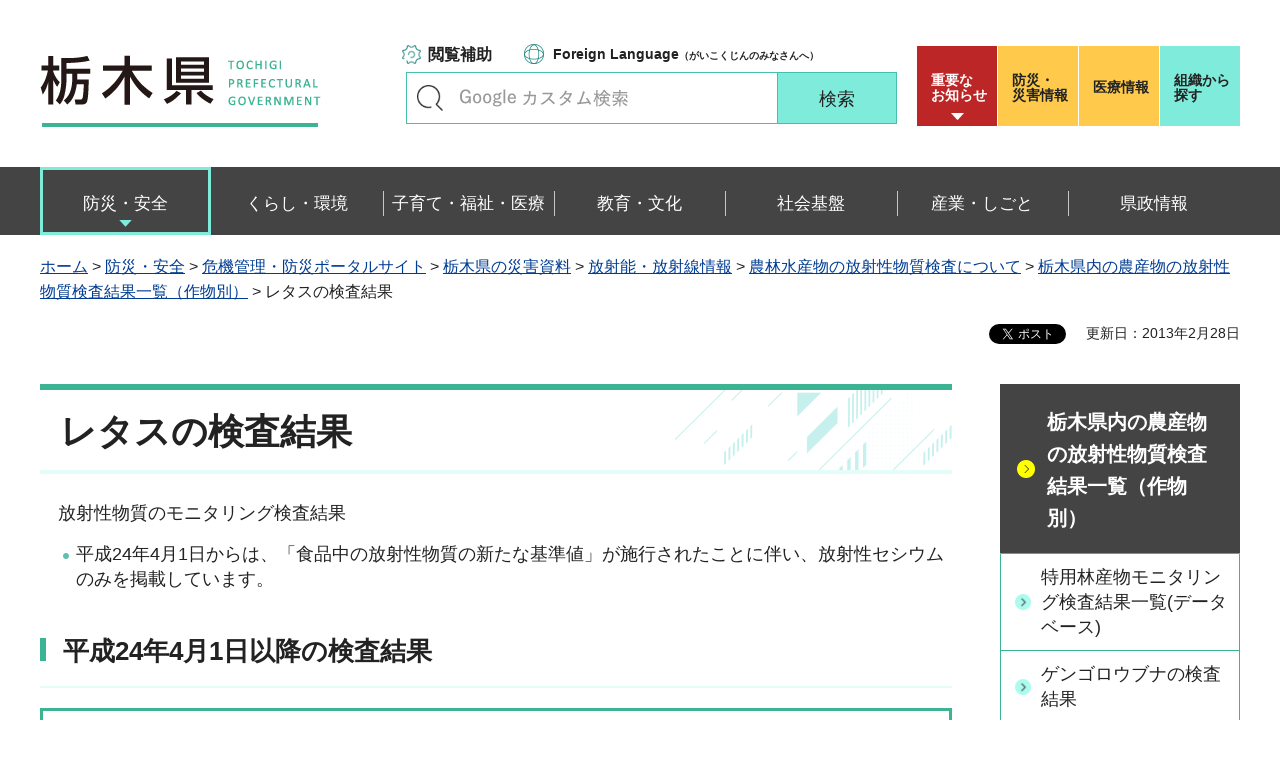

--- FILE ---
content_type: text/html
request_url: https://www.pref.tochigi.lg.jp/kinkyu/g01/retasu.html
body_size: 73527
content:
<?xml version="1.0" encoding="utf-8"?>
<!DOCTYPE html PUBLIC "-//W3C//DTD XHTML 1.0 Transitional//EN" "http://www.w3.org/TR/xhtml1/DTD/xhtml1-transitional.dtd">
<html xmlns="http://www.w3.org/1999/xhtml" lang="ja" xml:lang="ja" xmlns:og="http://ogp.me/ns#" xmlns:fb="http://www.facebook.com/2008/fbml">
<head>
<meta http-equiv="Content-Type" content="text/html; charset=utf-8" />
<meta http-equiv="Content-Style-Type" content="text/css" />
<meta http-equiv="Content-Script-Type" content="text/javascript" />

<title>栃木県／レタスの検査結果</title>

<meta name="author" content="栃木県" />
<meta property="og:title" content="レタスの検査結果" />
<meta property="og:type" content="article" />
<meta property="og:description" content="" />
<meta property="og:url" content="https://www.pref.tochigi.lg.jp/kinkyu/g01/retasu.html" />
<meta property="og:image" content="https://www.pref.tochigi.lg.jp/shared/rn/images/sns/logo.png" />
<meta property="og:site_name" content="栃木県" />
<meta property="og:locale" content="ja_jp" />
<meta name="viewport" content="width=device-width, maximum-scale=3.0" />
<meta name="format-detection" content="telephone=no" />
<link href="/shared/rn/style/default.css" rel="stylesheet" type="text/css" media="all" />
<link href="/shared/rn/style/layout.css" rel="stylesheet" type="text/css" media="all" />
<link href="/shared/templates/free_rn/style/edit.css" rel="stylesheet" type="text/css" media="all" />
<link href="/shared/rn/style/smartphone.css" rel="stylesheet" media="only screen and (max-width : 640px)" type="text/css" class="mc_css" />
<link href="/shared/templates/free_rn/style/edit_sp.css" rel="stylesheet" media="only screen and (max-width : 640px)" type="text/css" class="mc_css" />
<link href="/shared/rn/images/favicon/favicon.ico" rel="shortcut icon" type="image/vnd.microsoft.icon" />
<link href="/shared/rn/images/favicon/apple-touch-icon-precomposed.png" rel="apple-touch-icon-precomposed" />
<script type="text/javascript" src="/shared/rn/js/jquery.js"></script>
<script type="text/javascript" src="/shared/rn/js/setting.js"></script>
<script type="text/javascript" src="/shared/system/js/ysruby.js"></script>
<script type="text/javascript" src="/shared/rn/js/readspeaker.js"></script>





<script type="text/javascript" src="/shared/js/ga.js"></script>
<script type="text/javascript" src="/shared/js/ga_social_tracking.js"></script>
<script type="text/javascript">
window.twttr = (function (d,s,id) {
var t, js, fjs = d.getElementsByTagName(s)[0];
if (d.getElementById(id)) return; js=d.createElement(s); js.id=id;
js.src='//platform.twitter.com/widgets.js'; fjs.parentNode.insertBefore(js, fjs);
return window.twttr || (t = { _e: [], ready: function(f){ t._e.push(f) } });
}(document, 'script', 'twitter-wjs'));
// Wait for the asynchronous resources to load
twttr.ready(function(twttr) {
_ga.trackTwitter(); //Google Analytics tracking
});
</script>
</head>
<body class="format_free type_cnt no_javascript">
<div id="fb-root"></div>
<script type="text/javascript">
window.fbAsyncInit = function() {
_ga.trackFacebook(); //Google Analytics tracking
};
(function(d, s, id) {
var js, fjs = d.getElementsByTagName(s)[0];
if (d.getElementById(id)) return;
js = d.createElement(s); js.id = id;
js.src = 'https://connect.facebook.net/ja_JP/sdk.js#xfbml=1&version=v3.0';
fjs.parentNode.insertBefore(js, fjs);
}(document, 'script', 'facebook-jssdk'));
</script>
<script type="text/javascript" src="/shared/rn/js/init.js"></script>
<div id="tmp_wrapper">
<noscript>
<p>このサイトではJavaScriptを使用したコンテンツ・機能を提供しています。JavaScriptを有効にするとご利用いただけます。</p>
</noscript>
<p><a href="#tmp_honbun" class="skip">本文へスキップします。</a></p>
<div id="tmp_heading">

<div id="tmp_header">
<div class="container">
<div id="tmp_hlogo">
<p><a href="/index.html"><span>栃木県</span></a></p>
</div>
<div id="tmp_setting_wrap">
<div id="tmp_means">
<ul class="means_list">
	<li class="func_btn"><a href="javascript:void(0);">閲覧補助</a></li>
	<li class="language_link"><a href="/english/foreignlanguage.html"><span lang="en" xml:lang="en">Foreign Language</span>（がいこくじんのみなさんへ）</a></li>
</ul>
<div id="tmp_search">
<form action="/search/result.html" id="tmp_gsearch_form" name="tmp_gsearch_form">
<div class="wrap_sch_box">
<p class="sch_ttl"><label for="tmp_query">キーワードで探す</label></p>
<p class="sch_box"><input id="tmp_query" name="q" size="31" type="text" /></p>
</div>
<div class="wrap_sch_btn">
<p class="sch_btn"><input id="tmp_sma_func_sch_btn" name="sa" type="submit" value="検索" /></p>
<p id="tmp_sma_search_hidden"><input name="cx" type="hidden" value="016477326117940873376:8yermrtktjq" /><input name="ie" type="hidden" value="UTF-8" /><input name="cof" type="hidden" value="FORID:9" /></p>
</div>
</form>
</div>
</div>
<div id="tmp_header_btn">
<div class="header_btns">
<div class="notice_board"><a href="/juyo/index.html">重要な<br />
お知らせ</a></div>
<div class="disaster_url"><a href="/kurashi/bousai/index.html"><span>防災・</span>災害情報</a></div>
<div class="medical_link"><a href="https://www.iryou.teikyouseido.mhlw.go.jp">医療情報</a></div>
<div class="org_link"><a href="/kensei/kennososhiki/index.html">組織から探す</a></div>
</div>
</div>
</div>
</div>
<ul id="tmp_hnavi_s">
	<li id="tmp_hnavi_lmenu"><a href="/juyo/index.html"><span>緊急・防災</span></a></li>
	<li id="tmp_hnavi_rmenu"><a href="javascript:void(0);"><span>検索<br />
	メニュー</span></a></li>
</ul>
</div>
<div id="tmp_sma_menu">
<div id="tmp_sma_lmenu" class="wrap_sma_sch">
<div class="lmenu_wrap">
<p class="close_btn"><a href="javascript:void(0);"><span>閉じる</span></a></p>
</div>
</div>
<div id="tmp_function" class="function_menu">
<ul class="func_list">
	<li class="setting_func"><a href="/moji/index.html">文字サイズ・色合い変更</a></li>
	<li class="setting_speaker"><a accesskey="L" href="//app-eas.readspeaker.com/cgi-bin/rsent?customerid=8490&amp;lang=ja_jp&amp;readid=tmp_read_contents&amp;url=" onclick="readpage(this.href, 'tmp_readspeaker'); return false;" rel="nofollow" class="rs_href">音声読み上げ</a></li>
	<li class="setting_furigana"><a data-contents="tmp_read_contents" data-target="tmp_read_contents" href="javascript:void(0);" id="furigana">ふりがなON</a></li>
</ul>
<p class="close_btn"><a href="javascript:void(0);"><span>閉じる</span></a></p>
</div>
<div id="tmp_sma_rmenu" class="wrap_sma_sch">
<div class="rmenu_wrap">
<p class="close_btn"><a href="javascript:void(0);"><span>閉じる</span></a></p>
</div>
</div>
</div>
<div id="tmp_wrap_emergency">
<div class="container">
<div id="tmp_emergency">
<div id="tmp_emergency_ttl">
<p>重要なお知らせ</p>
</div>
<div id="tmp_emergency_cnt">&nbsp;</div>
</div>
<p class="close_btn"><a href="javascript:void(0);"><span>閉じる</span></a></p>
</div>
</div>


<div class="gnavi">
<div class="container">
<ul>
	<li class="glist1"><a href="/bousai-anzen/index.html"><span>防災・安全</span></a></li>
	<li class="glist2"><a href="/kurashi/index.html"><span>くらし・環境</span></a></li>
	<li class="glist3"><a href="/fukushi/index.html"><span>子育て・福祉・医療</span></a></li>
	<li class="glist4"><a href="/kyouiku/index.html"><span>教育・文化</span></a></li>
	<li class="glist5"><a href="/shakaikiban/index.html"><span>社会基盤</span></a></li>
	<li class="glist6"><a href="/sangyou/index.html"><span>産業・しごと</span></a></li>
	<li class="glist7"><a href="/kensei/index.html"><span>県政情報</span></a></li>
</ul>
</div>
</div>

</div>
<div id="tmp_pankuzu">
<div class="container">
<p><a href="/index.html">ホーム</a> &gt; <a href="/bousai-anzen/index.html">防災・安全</a> &gt; <a href="/kurashi/bousai/index.html">危機管理・防災ポータルサイト</a> &gt; <a href="/kurashi/bousai/kakosiryou/totigikensaigaisiryou.html">栃木県の災害資料</a> &gt; <a href="/kinkyu/l01/main.html">放射能・放射線情報</a> &gt; <a href="/kinkyu/hoshano_nousan.html">農林水産物の放射性物質検査について</a> &gt; <a href="/kinkyu/y00/nousan_sakumotu.html">栃木県内の農産物の放射性物質検査結果一覧（作物別）</a> &gt; レタスの検査結果</p>
</div>
</div>
<div id="tmp_wrapper2" class="container">
<div id="tmp_wrap_custom_update">
<div id="tmp_custom_update">

<div id="tmp_social_plugins"><div class="social_media_btn line_btn">
<span>
<script type="text/javascript" src="//media.line.me/js/line-button.js?v=20140411" ></script>
<script type="text/javascript">
new media_line_me.LineButton({"pc":false,"lang":"ja","type":"a"});
</script>
</span>
</div><div class="social_media_btn facebook_btn">
<div data-href="https://www.pref.tochigi.lg.jp/kinkyu/g01/retasu.html" data-layout="button_count" data-size="small" data-mobile-iframe="true" class="fb-share-button"></div>
</div>
<div class="social_media_btn twitter_btn">
<a href="https://twitter.com/share" data-url="https://www.pref.tochigi.lg.jp/kinkyu/g01/retasu.html" data-text="レタスの検査結果" data-lang="ja" class="twitter-share-button">ツイート</a>
<script type="text/javascript">!function(d,s,id){var js,fjs=d.getElementsByTagName(s)[0],p=/^http:/.test(d.location)?'http':'https';if(!d.getElementById(id)){js=d.createElement(s);js.id=id;js.src=p+'://platform.twitter.com/widgets.js';fjs.parentNode.insertBefore(js,fjs);}}(document, 'script', 'twitter-wjs');</script>
</div>
</div>


<p id="tmp_update">更新日：2013年2月28日</p>

</div>
</div>
<div id="tmp_wrap_main" class="column_rnavi">
<div id="tmp_main">
<div class="wrap_col_main">
<div class="col_main">
<p id="tmp_honbun" class="skip">ここから本文です。</p>
<div id="tmp_readspeaker" class="rs_preserve rs_skip rs_splitbutton rs_addtools rs_exp"></div>
<div id="tmp_read_contents">


<div id="tmp_contents">

<h1>レタスの検査結果</h1>

<div class="section">
<p>放射性物質のモニタリング検査結果&nbsp;</p>
</div>
<ul>
	<li>平成24年4月1日からは、「食品中の放射性物質の新たな基準値」が施行されたことに伴い、放射性セシウムのみを掲載しています。</li>
</ul>
<h3 align="left">平成24年4月1日以降の検査結果&nbsp;</h3>
<div class="outline">
			<ul>
				<li><strong>一般食品の放射性セシウムの基準値&nbsp;：&nbsp; 100 ベクレル/キログラム</strong></li>
			</ul>
			</div>
<p align="right">（単位：ベクレル/キログラム）</p>
<h4 align="left">レタス</h4>
<table border="1" cellpadding="2" cellspacing="0" width="100%">
	<tbody>
		<tr>
			<th class="bg_blue">市町村</th>
			<th class="bg_blue">栽培方法</th>
			<th class="bg_blue">採取日</th>
			<th class="bg_blue">セシウム合計</th>
			<th class="bg_blue">セシウム134</th>
			<th class="bg_blue">セシウム137</th>
		</tr>
		<tr>
			<td><strong>上三川町</strong></td>
			<td><strong>(露地)</strong></td>
			<td><strong>平成25年2月26日</strong></td>
			<td><strong>検出せず</strong></td>
			<td><strong>検出せず(&lt;3.0)</strong></td>
			<td><strong>検出せず(&lt;3.1)</strong></td>
		</tr>
		<tr>
			<td><strong>下野市</strong></td>
			<td><strong>(露地)</strong></td>
			<td><strong>平成25年2月26日</strong></td>
			<td><strong>検出せず</strong></td>
			<td><strong>検出せず(&lt;3.2)</strong></td>
			<td><strong>検出せず(&lt;3.4)</strong></td>
		</tr>
		<tr>
			<td><strong>小山市</strong></td>
			<td><strong>(露地)</strong></td>
			<td><strong>平成25年2月26日</strong></td>
			<td><strong>検出せず</strong></td>
			<td><strong>検出せず(&lt;2.8)</strong></td>
			<td><strong>検出せず(&lt;3.0)</strong></td>
		</tr>
		<tr>
			<td><strong>野木町</strong></td>
			<td><strong>(露地)</strong></td>
			<td><strong>平成25年2月26日</strong></td>
			<td><strong>検出せず</strong></td>
			<td><strong>検出せず(&lt;2.7)</strong></td>
			<td><strong>検出せず(&lt;3.9)</strong></td>
		</tr>
		<tr>
			<td><strong>真岡市</strong></td>
			<td><strong>(露地)</strong></td>
			<td><strong>平成24年12月11日</strong></td>
			<td><strong>検出せず</strong></td>
			<td><strong>検出せず(&lt;3.8)</strong></td>
			<td><strong>検出せず(&lt;3.3)</strong></td>
		</tr>
		<tr>
			<td><strong>芳賀町</strong></td>
			<td><strong>(露地)</strong></td>
			<td><strong>平成24年11月20日</strong></td>
			<td><strong>検出せず</strong></td>
			<td><strong>検出せず(&lt;3.4)</strong></td>
			<td><strong>検出せず(&lt;2.7)</strong></td>
		</tr>
		<tr>
			<td><strong>那須町</strong></td>
			<td><strong>(露地)</strong></td>
			<td><strong>平成24年11月5日</strong></td>
			<td><strong>検出せず</strong></td>
			<td><strong>検出せず(&lt;4.1)</strong></td>
			<td><strong>検出せず(&lt;4.8)</strong></td>
		</tr>
		<tr>
			<td><strong>茂木町</strong></td>
			<td><strong>(露地)</strong></td>
			<td><strong>平成24年11月6日</strong></td>
			<td><strong>検出せず</strong></td>
			<td><strong>検出せず(&lt;3.2)</strong></td>
			<td><strong>検出せず(&lt;3.4)</strong></td>
		</tr>
		<tr>
			<td><strong>益子町</strong></td>
			<td><strong>(露地)</strong></td>
			<td><strong>平成24年10月30日</strong></td>
			<td><strong>検出せず</strong></td>
			<td><strong>検出せず(&lt;3.8)</strong></td>
			<td><strong>検出せず(&lt;3.6)</strong></td>
		</tr>
		<tr>
			<td><strong>那須塩原市</strong></td>
			<td><strong>(露地)</strong></td>
			<td><strong>平成24年10月30日</strong></td>
			<td><strong>検出せず</strong></td>
			<td><strong>検出せず(&lt;4.0)</strong></td>
			<td><strong>検出せず(&lt;4.4)</strong></td>
		</tr>
		<tr>
			<td><strong>上三川町</strong></td>
			<td><strong>(露地)</strong></td>
			<td><strong>平成24年10月9日</strong></td>
			<td><strong>検出せず</strong></td>
			<td><strong>検出せず(&lt;2.8)</strong></td>
			<td><strong>検出せず(&lt;2.3)</strong></td>
		</tr>
		<tr>
			<td><strong>壬生町</strong></td>
			<td><strong>(露地)</strong></td>
			<td><strong>平成24年10月9日</strong></td>
			<td><strong>検出せず</strong></td>
			<td><strong>検出せず(&lt;2.7)</strong></td>
			<td><strong>検出せず(&lt;2.7)</strong></td>
		</tr>
		<tr>
			<td><strong>下野市</strong></td>
			<td><strong>(露地)</strong></td>
			<td><strong>平成24年10月9日</strong></td>
			<td><strong>検出せず</strong></td>
			<td><strong>検出せず(&lt;2.5)</strong></td>
			<td><strong>検出せず(&lt;3.2)</strong></td>
		</tr>
		<tr>
			<td><strong>野木町</strong></td>
			<td><strong>(露地)</strong></td>
			<td><strong>平成24年10月9日</strong></td>
			<td><strong>検出せず</strong></td>
			<td><strong>検出せず(&lt;2.8)</strong></td>
			<td><strong>検出せず(&lt;2.7)</strong></td>
		</tr>
		<tr>
			<td><strong>小山市</strong></td>
			<td><strong>(露地)</strong></td>
			<td><strong>平成24年10月1日</strong></td>
			<td><strong>検出せず</strong></td>
			<td><strong>検出せず(&lt;3.5)</strong></td>
			<td><strong>検出せず(&lt;3.0)</strong></td>
		</tr>
		<tr>
			<td><strong>宇都宮市</strong></td>
			<td><strong>(露地）</strong></td>
			<td><strong>平成24年6月12日</strong></td>
			<td><strong>検出せず</strong></td>
			<td><strong>検出せず(&lt;5)</strong></td>
			<td><strong>検出せず(&lt;4)</strong></td>
		</tr>
		<tr>
			<td><strong>小山市</strong></td>
			<td><strong>(露地)</strong></td>
			<td><strong>平成24年4月24日</strong></td>
			<td><strong>検出せず</strong></td>
			<td><strong>検出せず(&lt;3)</strong></td>
			<td><strong>検出せず(&lt;3)</strong></td>
		</tr>
	</tbody>
</table>
<div class="section">
<p align="left"><span class="txt_small">注：（&nbsp;&nbsp;&nbsp; ）内の数値は検出限界値であり、「検出せず(&lt;2)」は、放射性物質が存在しない、又は検出限界値2未満であることを示します。 </span></p>
</div>
<h4 align="left">リーフレタス</h4>
<table border="1" cellpadding="2" cellspacing="0" width="100%">
	<tbody>
		<tr>
			<th class="bg_blue">市町村</th>
			<th class="bg_blue">栽培方法</th>
			<th class="bg_blue">採取日</th>
			<th class="bg_blue">セシウム合計</th>
			<th class="bg_blue">セシウム134</th>
			<th class="bg_blue">セシウム137</th>
		</tr>
		<tr>
			<td><strong>小山市</strong></td>
			<td><strong>(露地)</strong></td>
			<td><strong>平成25年2月12日</strong></td>
			<td><strong>検出せず</strong></td>
			<td><strong>検出せず(&lt;2.4)</strong></td>
			<td><strong>検出せず(&lt;3.2)</strong></td>
		</tr>
		<tr>
			<td><strong>野木町</strong></td>
			<td><strong>(露地)</strong></td>
			<td><strong>平成25年2月12日</strong></td>
			<td><strong>検出せず</strong></td>
			<td><strong>検出せず(&lt;2.2)</strong></td>
			<td><strong>検出せず(&lt;3.6)</strong></td>
		</tr>
		<tr>
			<td><strong>大田原市</strong></td>
			<td><strong>(露地)</strong></td>
			<td><strong>平成24年11月6日</strong></td>
			<td><strong>検出せず</strong></td>
			<td><strong>検出せず(&lt;3.3)</strong></td>
			<td><strong>検出せず(&lt;5.0)</strong></td>
		</tr>
		<tr>
			<td><strong>那須町</strong></td>
			<td><strong>(露地)</strong></td>
			<td><strong>平成24年11月6日</strong></td>
			<td><strong>検出せず</strong></td>
			<td><strong>検出せず(&lt;3.3)</strong></td>
			<td><strong>検出せず(&lt;5.3)</strong></td>
		</tr>
		<tr>
			<td><strong>那須塩原市</strong></td>
			<td><strong>(露地)</strong></td>
			<td><strong>平成24年10月30日</strong></td>
			<td><strong>検出せず</strong></td>
			<td><strong>検出せず(&lt;3.6)</strong></td>
			<td><strong>検出せず(&lt;3.6)</strong></td>
		</tr>
		<tr>
			<td><strong>大田原市</strong></td>
			<td><strong>(露地)</strong></td>
			<td><strong>平成24年5月28日</strong></td>
			<td><strong>検出せず</strong></td>
			<td><strong>検出せず(&lt;6)</strong></td>
			<td><strong>検出せず(&lt;5)</strong></td>
		</tr>
		<tr>
			<td><strong>那須塩原市</strong></td>
			<td><strong>(ハウス)</strong></td>
			<td><strong>平成24年5月28日</strong></td>
			<td><strong>検出せず</strong></td>
			<td><strong>検出せず(&lt;4)</strong></td>
			<td><strong>検出せず(&lt;4)</strong></td>
		</tr>
		<tr>
			<td><strong>益子町</strong></td>
			<td><strong>(ハウス)</strong></td>
			<td><strong>平成24年5月8日</strong></td>
			<td><strong>検出せず</strong></td>
			<td><strong>検出せず(&lt;5)</strong></td>
			<td><strong>検出せず(&lt;4)</strong></td>
		</tr>
	</tbody>
</table>
<div class="section">
<p align="left">注：（&nbsp;&nbsp;&nbsp; ）内の数値は検出限界値であり、「検出せず(&lt;2)」は、放射性物質が存在しない、又は検出限界値2未満であることを示します。</p>
<p align="left">&nbsp;</p>
<ul>
	<li><strong><a href="/kinkyu/g01/23nendo_retasu.html">平成24年3月31日までの検査結果(レタス)</a></strong></li>
</ul>
</div>



</div>
</div>
<div id="tmp_inquiry">
<div id="tmp_inquiry_ttl">
<p>お問い合わせ</p>
</div>
<div id="tmp_inquiry_cnt">
<div class="inquiry_parts">
<p>農政課</p>
<p>〒320-8501&nbsp;宇都宮市塙田1-1-20　県庁舎本館12階</p>
<p>電話番号：028-623-2277</p>
<p>ファックス番号：028-623-2340</p>
<p>Email：<a href="mailto:nousei&#64;pref.tochigi.lg.jp">nousei&#64;pref.tochigi.lg.jp</a></p>
</div>
</div>
</div>
</div>
</div>
<div class="wrap_col_rgt_navi">
<div class="col_rgt_navi">

<div id="tmp_lnavi">
<div id="tmp_lnavi_ttl">
<p><a href="/kinkyu/y00/nousan_sakumotu.html">栃木県内の農産物の放射性物質検査結果一覧（作物別）</a></p>
</div>
<div id="tmp_lnavi_cnt">
<ul>
<li><a href="/kinkyu/d07/tokuyourinsan_monitoring_database.html">特用林産物モニタリング検査結果一覧(データベース)</a></li>
<li><a href="/g02/intro/gyoruihousyanou/24funakensakekka.html">ゲンゴロウブナの検査結果</a></li>
<li><a href="/g02/hinmoku_himemasu.html">ヒメマスの検査結果</a></li>
<li><a href="/g02/hinmoku_wakasagi.html">ワカサギの検査結果</a></li>
<li><a href="/g02/hinmoku_burauntorauto.html">ブラウントラウトの検査結果</a></li>
<li><a href="/g02/hinmoku_ayu.html">アユの検査結果</a></li>
<li><a href="/kinkyu/g01/kaki.html">かきの検査結果</a></li>
<li><a href="/kinkyu/g01/zukki-ni.html">ズッキーニの検査結果</a></li>
<li><a href="/g02/hinmoku_iwana.html">イワナの検査結果</a></li>
<li><a href="/g02/hinmoku_yashiomasu.html">ヤシオマスの検査結果</a></li>
<li><a href="/g02/hinmoku_yamame.html">ヤマメの検査結果</a></li>
<li><a href="/g02/hinmoku_ugui.html">ウグイの検査結果</a></li>
<li><a href="/g02/intro/gyoruihousyanou/24koikensakekka.html">コイの検査結果</a></li>
<li><a href="/g02/intro/gyoruihousyanou/24torahfugukensakekka.html">トラフグの検査結果</a></li>
<li><a href="/g02/intro/gyoruihousyanou/24honmorokokensakekka.html">ホンモロコの検査結果</a></li>
<li><a href="/g02/h25sakuramasu.html">サクラマスの検査結果</a></li>
<li><a href="/g02/25unagi.html">ウナギの検査結果</a></li>
<li><a href="/g02/hinmoku_honmasu.html">ホンマスの検査結果</a></li>
<li><a href="/g02/intro/gyoruihousyanou/tyouzamekensakekka.html">チョウザメの検査結果</a></li>
<li><a href="/g02/hinmoku_nijimasu.html">ニジマスの検査結果</a></li>
<li><a href="/g02/hinmoku_laketrout.html">レイクトラウトの検査結果</a></li>
<li><a href="/kinkyu/d07/takenoko.html">たけのこの検査結果</a></li>
<li><a href="/kinkyu/d07/namashiitake.html">生しいたけの検査結果</a></li>
<li><a href="/kinkyu/d07/wasabi.html">わさびの検査結果</a></li>
<li><a href="/kinkyu/d07/nameko.html">なめこの検査結果</a></li>
<li><a href="/kinkyu/d07/hiratake.html">ひらたけの検査結果</a></li>
<li><a href="/kinkyu/d07/mukitake.html">むきたけの検査結果</a></li>
<li><a href="/kinkyu/d07/hatakeshimeji.html">はたけしめじの検査結果</a></li>
<li><a href="/kinkyu/d07/maitake.html">まいたけの検査結果</a></li>
<li><a href="/kinkyu/d07/kikurage.html">きくらげの検査結果</a></li>
<li><a href="/kinkyu/d07/eringi.html">えりんぎの検査結果</a></li>
<li><a href="/kinkyu/d07/bunashimeji.html">ぶなしめじの検査結果</a></li>
<li><a href="/kinkyu/d07/awabitake.html">あわびたけの検査結果</a></li>
<li><a href="/kinkyu/d07/himarayahiratake.html">ひまらやひらたけの検査結果</a></li>
<li><a href="/kinkyu/d07/tamogitake.html">たもぎたけの検査結果</a></li>
<li><a href="/kinkyu/d07/yanagimatsutake.html">やなぎまつたけの検査結果</a></li>
<li><a href="/kinkyu/d07/yamabushitake.html">やまぶしたけの検査結果</a></li>
<li><a href="/g02/intro/gyoruihousyanou/24mokuzuganikensakekka.html">モクズガニの検査結果</a></li>
<li><a href="/kinkyu/g06/hinmoku-gyunyu.html">原乳の検査結果</a></li>
<li><a href="/kinkyu/d07/numeri.html">ぬめりすぎたけの検査結果</a></li>
<li><a href="/kinkyu/g01/25nendo_kuri.html">くりのモニタリング検査結果</a></li>
<li><a href="/kinkyu/g01/26nendo_kuri.html">くりのモニタリング検査結果</a></li>
<li><a href="/kinkyu/g01/kuri.html">くりの検査結果</a></li>
<li><a href="/kinkyu/d07/manentake.html">まんねんたけの検査結果</a></li>
<li><a href="/kinkyu/d07/tokiirohiratake.html">ときいろひらたけの検査結果</a></li>
<li><a href="/kinkyu/d07/kuritake.html">くりたけの検査結果</a></li>
<li><a href="/kinkyu/d07/bairing.html">ばいりんぐの検査結果</a></li>
<li><a href="/kinkyu/g01/23nendo_natusoba.html">平成23年産夏そばのモニタリング検査結果</a></li>
<li><a href="/kinkyu/g01/23nendo_akisoba_kekka.html">平成23年産秋そばのモニタリング検査結果</a></li>
<li><a href="/kinkyu/g01/24nendo_mugikensa.html">平成24年産麦類のモニタリング検査結果</a></li>
<li><a href="/kinkyu/g01/23nendo_mugi_kekka.html">平成23年産麦類のモニタリング検査結果</a></li>
<li><a href="/kinkyu/y00/nousan_sakumotu_h23-h26.html">栃木県内の農産物の放射性物質検査結果一覧（作物別）(平成23年3月19日から平成27年3月31日まで)</a></li>
<li><a href="/kinkyu/g01/26nendo_kabu.html">かぶのモニタリング検査結果</a></li>
<li><a href="/kinkyu/g01/26nendo_nira.html">にらのモニタリング検査結果</a></li>
<li><a href="/kinkyu/g01/26nendo_miseijukuendo.html">未成熟えんどうのモニタリング検査結果</a></li>
<li><a href="/kinkyu/g01/26nendo_ichigo.html">いちごのモニタリング検査結果</a></li>
<li><a href="/kinkyu/g01/26nendo_iceplant.html">アイスプラントのモニタリング検査結果</a></li>
<li><a href="/kinkyu/g01/h26nendo_aburana.html">あぶらなのモニタリング検査結果</a></li>
<li><a href="/kinkyu/g01/26nendo_hourensou.html">ほうれんそうのモニタリング検査結果</a></li>
<li><a href="/kinkyu/g01/26nendo_daikon.html">だいこんのモニタリング検査結果</a></li>
<li><a href="/kinkyu/g01/26nendo_seri.html">せり(栽培)のモニタリング検査結果</a></li>
<li><a href="/kinkyu/g01/26nendo_hanayasai.html">花野菜のモニタリング検査結果</a></li>
<li><a href="/kinkyu/g01/26nendo_paseri.html">パセリのモニタリング検査結果</a></li>
<li><a href="/kinkyu/g01/h26nendo_tamanegi.html">たまねぎのモニタリング検査結果</a></li>
<li><a href="/kinkyu/g01/26nendo_nasu.html">なすのモニタリング検査結果</a></li>
<li><a href="/kinkyu/g01/26nendo_asuparagasu.html">アスパラガスのモニタリング検査結果</a></li>
<li><a href="/kinkyu/g01/26nendo_kyabetsu.html">キャベツのモニタリング検査結果</a></li>
<li><a href="/kinkyu/g01/26nendo_retasu.html">レタスのモニタリング検査結果</a></li>
<li><a href="/kinkyu/g01/h26nendo_mituba.html">みつばのモニタリング検査結果</a></li>
<li><a href="/kinkyu/g01/26nendo_kureson.html">クレソンのモニタリング検査結果</a></li>
<li><a href="/kinkyu/g01/26nendo_togarashi.html">とうがらしのモニタリング検査結果</a></li>
<li><a href="/kinkyu/g01/26nendo_bareisho.html">ばれいしょのモニタリング検査結果</a></li>
<li><a href="/kinkyu/g01/26nendo_ninjin.html">にんじんのモニタリング検査結果</a></li>
<li><a href="/kinkyu/g01/26nendo_udo.html">うど(栽培)のモニタリング検査結果</a></li>
<li><a href="/kinkyu/g01/26nendo_shokuyougekeiju.html">食用月桂樹のモニタリング検査結果</a></li>
<li><a href="/kinkyu/g01/26nendo_nabana.html">なばなのモニタリング検査結果</a></li>
<li><a href="/kinkyu/g01/h26nendo_syungiku.html">しゅんぎくのモニタリング検査結果</a></li>
<li><a href="/kinkyu/g01/26nendo_gobou.html">ごぼうのモニタリング検査結果</a></li>
<li><a href="/kinkyu/g01/26nendo_rucola.html">ルッコラのモニタリング検査結果</a></li>
<li><a href="/kinkyu/g01/26nendo_kyuuri.html">きゅうりのモニタリング検査結果</a></li>
<li><a href="/kinkyu/g01/26nendo_kaensai.html">かえんさいのモニタリング検査結果</a></li>
<li><a href="/kinkyu/g01/26nendo_negi.html">ねぎのモニタリング検査結果</a></li>
<li><a href="/kinkyu/g01/26nendo_fudansou.html">ふだんそうのモニタリング検査結果</a></li>
<li><a href="/kinkyu/g01/26nendo_syokuyoualoe.html">食用アロエのモニタリング検査結果</a></li>
<li><a href="/kinkyu/g01/26nendo_fukinotou.html">ふきのとう(栽培)のモニタリング検査結果</a></li>
<li><a href="/kinkyu/g01/26nendo_tomato.html">トマトのモニタリング検査結果</a></li>
<li><a href="/kinkyu/g01/26nendo_warabi.html">わらび(栽培)のモニタリング検査結果</a></li>
<li><a href="/kinkyu/g01/26nendo_hikekyulettuce.html">非結球性レタスのモニタリング検査結果</a></li>
<li><a href="/kinkyu/g01/26nendo_taranome.html">たらの芽(栽培)のモニタリング検査結果</a></li>
<li><a href="/kinkyu/g01/26nendo_mikan.html">みかんのモニタリング検査結果</a></li>
<li><a href="/kinkyu/g01/26nendo_renkon.html">れんこんのモニタリング検査結果</a></li>
<li><a href="/kinkyu/g01/26nendo_chicory.html">チコリのモニタリング検査結果</a></li>
<li><a href="/kinkyu/g01/26nendo_celery.html">セルリーのモニタリング検査結果</a></li>
<li><a href="/kinkyu/g01/26nendo_kiwifruit.html">キウイフルーツのモニタリング検査結果</a></li>
<li><a href="/kinkyu/g01/26nendo_sansyou-leaf.html">さんしょう(栽培)のモニタリング検査結果</a></li>
<li><a href="/kinkyu/g01/26nendo_kusasotetu.html">くさそてつ(栽培)のモニタリング検査結果</a></li>
<li><a href="/kinkyu/g01/26nendo_goma.html">ごまのモニタリング検査結果</a></li>
<li><a href="/kinkyu/g01/26nendo_hakusai.html">はくさいのモニタリング検査結果</a></li>
<li><a href="/kinkyu/g01/26nendo_yacon.html">ヤーコンのモニタリング検査結果</a></li>
<li><a href="/kinkyu/g01/26nendo_ukon.html">うこんのモニタリング検査結果</a></li>
<li><a href="/kinkyu/g01/26nendo_yamanoimo.html">やまのいものモニタリング検査結果</a></li>
<li><a href="/kinkyu/g01/26nendo_shokuyouyuri.html">食用ゆりのモニタリング検査結果</a></li>
<li><a href="/kinkyu/g01/26nendo_satoimo.html">さといものモニタリング検査結果</a></li>
<li><a href="/kinkyu/g01/26nendo_wasabidaikon.html">わさびだいこんのモニタリング検査結果</a></li>
<li><a href="/kinkyu/g01/26nendo_hoshigaki.html">干し柿のモニタリング検査結果</a></li>
<li><a href="/kinkyu/g01/26nendo_ringo.html">りんごのモニタリング検査結果</a></li>
<li><a href="/kinkyu/g01/26nendo_ingen.html">いんげんのモニタリング検査結果</a></li>
<li><a href="/kinkyu/g01/26nendo_toumorokoshi.html">とうもろこし(子実)のモニタリング検査結果</a></li>
<li><a href="/kinkyu/g01/26nendo_kinkan.html">きんかんのモニタリング検査結果</a></li>
<li><a href="/kinkyu/g01/26nendo_americahodoimo.html">アメリカホドイモのモニタリング検査結果</a></li>
<li><a href="/kinkyu/g01/26nendo_kabocha.html">かぼちゃのモニタリング検査結果</a></li>
<li><a href="/kinkyu/g01/26nendo_mube.html">むべのモニタリング検査結果</a></li>
<li><a href="/kinkyu/g01/26nendo_kuchinashi.html">くちなし(実)のモニタリング検査結果</a></li>
<li><a href="/kinkyu/g01/26nendo_papaya.html">パパイヤのモニタリング検査結果</a></li>
<li><a href="/kinkyu/g01/26nendo_ebisugusa-syushi.html">えびすぐさ(種子)のモニタリング検査結果</a></li>
<li><a href="/kinkyu/g01/26nendo_sasage.html">ささげのモニタリング検査結果</a></li>
<li><a href="/kinkyu/g01/26nendo_kanpyo.html">かんぴょう(加工品)のモニタリング検査結果</a></li>
<li><a href="/kinkyu/g01/h26nendo_hatawasabi.html">畑わさびのモニタリング検査結果</a></li>
<li><a href="/kinkyu/g01/26nendo_satoimo-youhei.html">さといも(葉柄)のモニタリング検査結果</a></li>
<li><a href="/kinkyu/g01/26nendo_kansyo.html">かんしょのモニタリング検査結果</a></li>
<li><a href="/kinkyu/g01/26nendo_karin.html">かりんのモニタリング検査結果</a></li>
<li><a href="/kinkyu/g01/26nendo_hatomugi.html">はとむぎのモニタリング検査結果</a></li>
<li><a href="/kinkyu/g01/26nendo_chorogi.html">ちょろぎのモニタリング検査結果</a></li>
<li><a href="/kinkyu/g01/26nendo_amaranth-syushi.html">アマランサス(種子)のモニタリング検査結果</a></li>
<li><a href="/kinkyu/g01/26nendo_sairyuzakkokurui.html">細粒雑穀類のモニタリング検査結果</a></li>
<li><a href="/kinkyu/g01/26nendo_nashi.html">なしのモニタリング検査結果</a></li>
<li><a href="/kinkyu/g01/26nendo_rakkasei.html">らっかせいのモニタリング検査結果</a></li>
<li><a href="/kinkyu/g01/26nendo_hayatouri.html">はやとうりのモニタリング検査結果</a></li>
<li><a href="/kinkyu/g01/26nendo_kikuimo.html">きくいものモニタリング検査結果</a></li>
<li><a href="/kinkyu/g01/26nendo_coriander.html">コリアンダーのモニタリング検査結果</a></li>
<li><a href="/kinkyu/g01/26nendo_sayaingen.html">さやいんげんのモニタリング検査結果</a></li>
<li><a href="/kinkyu/g01/26nendo_tougann.html">とうがんのモニタリング検査結果</a></li>
<li><a href="/kinkyu/g01/26nendo_shouga.html">しょうがのモニタリング検査結果</a></li>
<li><a href="/kinkyu/g01/26nendo_natsume.html">なつめのモニタリング検査結果</a></li>
<li><a href="/kinkyu/g01/26nendo_nigauri.html">にがうりのモニタリング検査結果</a></li>
<li><a href="/kinkyu/g01/26nendo_konnyakuimo.html">こんにゃくいものモニタリング検査結果</a></li>
<li><a href="/kinkyu/g01/26nendo_ginnann.html">ぎんなんのモニタリング検査結果</a></li>
<li><a href="/kinkyu/g01/26nendo_miseijukushikakumame.html">未成熟しかくまめのモニタリング検査結果</a></li>
<li><a href="/kinkyu/g01/26nendo_kohlrabi.html">コールラビのモニタリング検査結果</a></li>
<li><a href="/kinkyu/g01/26nendo_kurumi.html">くるみのモニタリング検査結果</a></li>
<li><a href="/kinkyu/g01/26nendo_fuki.html">ふき(栽培)のモニタリング検査結果</a></li>
<li><a href="/kinkyu/g01/26nendo_edamame.html">えだまめのモニタリング検査結果</a></li>
<li><a href="/kinkyu/g01/26nendo_shisokanozakkokurui.html">しそ科の雑穀類のモニタリング検査結果</a></li>
<li><a href="/kinkyu/g01/26nendo_kusaboke.html">くさぼけのモニタリング検査結果</a></li>
<li><a href="/kinkyu/g01/26nendo_shokuyougiku.html">食用ぎくのモニタリング検査結果</a></li>
<li><a href="/kinkyu/g01/26nendo_makomo.html">まこものモニタリング検査結果</a></li>
<li><a href="/kinkyu/g01/26nendo_koucha.html">紅茶のモニタリング検査結果</a></li>
<li><a href="/kinkyu/g01/26nendo_basil.html">バジルのモニタリング検査結果</a></li>
<li><a href="/kinkyu/g01/26nendo_budo.html">ぶどうのモニタリング検査結果</a></li>
<li><a href="/kinkyu/g01/26nendo_moroheiya.html">モロヘイヤのモニタリング検査結果</a></li>
<li><a href="/kinkyu/g01/26nendo_ashitaba.html">あしたばのモニタリング検査結果</a></li>
<li><a href="/kinkyu/g01/26nendo_pawpaw.html">ポポーのモニタリング検査結果</a></li>
<li><a href="/kinkyu/g01/26nendo_kaki.html">かきのモニタリング検査結果</a></li>
<li><a href="/kinkyu/g01/26nendo_guava.html">グアバ(葉)のモニタリング検査結果</a></li>
<li><a href="/kinkyu/g01/26nendo_akebi.html">あけびのモニタリング検査結果</a></li>
<li><a href="/kinkyu/g01/26nendo_satsumaimozokuhikekyuyousairui.html">さつまいも属の非結球性葉菜類のモニタリング検査結果</a></li>
<li><a href="/kinkyu/g01/26nendo_amaranth.html">アマランサス(茎葉)のモニタリング検査結果</a></li>
<li><a href="/kinkyu/g01/26nendo_shiso.html">しそのモニタリング検査結果</a></li>
<li><a href="/kinkyu/g01/26nendo_sarunashi.html">さるなしのモニタリング検査結果</a></li>
<li><a href="/kinkyu/g01/26nendo_natsuhaze.html">ナツハゼのモニタリング検査結果</a></li>
<li><a href="/kinkyu/g01/26nendo_ichijiku.html">いちじくのモニタリング検査結果</a></li>
<li><a href="/kinkyu/g01/26nendo_turumurasaki.html">つるむらさきのモニタリング検査結果</a></li>
<li><a href="/kinkyu/g01/26nendo_okura.html">おくらのモニタリング検査結果</a></li>
<li><a href="/kinkyu/g01/26nendo_miseijukutoumorokoshi.html">未成熟とうもろこしのモニタリング検査結果</a></li>
<li><a href="/kinkyu/g01/26nendo_akazakazura.html">アカザカズラのモニタリング検査結果</a></li>
<li><a href="/kinkyu/g01/26nendo_suika.html">すいかのモニタリング検査結果</a></li>
<li><a href="/kinkyu/g01/26nendo_yuugao.html">ゆうがおのモニタリング検査結果</a></li>
<li><a href="/kinkyu/g01/26nendo_okahiziki.html">おかひじきのモニタリング検査結果</a></li>
<li><a href="/kinkyu/g01/h26nendo_myouga.html">みょうがのモニタリング検査結果</a></li>
<li><a href="/kinkyu/g01/26nendo_blueberry.html">ブルーベリーのモニタリング検査結果</a></li>
<li><a href="/kinkyu/g01/26nendo_cha.html">茶のモニタリング検査結果</a></li>
<li><a href="/kinkyu/g01/26nendo_lemongrass.html">レモングラスのモニタリング検査結果</a></li>
<li><a href="/kinkyu/g01/26nendo_sakurazokukakukarui.html">サクラ属の核果類のモニタリング検査結果</a></li>
<li><a href="/kinkyu/g01/26nendo_miseijukusasage.html">未成熟ささげのモニタリング検査結果</a></li>
<li><a href="/kinkyu/g01/26nendo_lemonbalm.html">レモンバームのモニタリング検査結果</a></li>
<li><a href="/kinkyu/g01/26nendo_dragonfruit.html">ドラゴンフルーツのモニタリング検査結果</a></li>
<li><a href="/kinkyu/g01/26nendo_rhubarb.html">ルバーブのモニタリング検査結果</a></li>
<li><a href="/kinkyu/g01/26nendo_chervil.html">チャービルのモニタリング検査結果</a></li>
<li><a href="/kinkyu/g01/26nendo_passionfruit.html">パッションフルーツのモニタリング検査結果</a></li>
<li><a href="/kinkyu/g01/26nendo_barakaberryrui.html">バラ科のベリー類のモニタリング検査結果</a></li>
<li><a href="/kinkyu/g01/26nendo_florencefennel.html">フローレンスフェンネルのモニタリング検査結果</a></li>
<li><a href="/kinkyu/g01/26nendo_uwabamisou.html">うわばみそう(栽培)のモニタリング検査結果</a></li>
<li><a href="/kinkyu/g01/26nendo_okanori.html">おかのりのモニタリング検査結果</a></li>
<li><a href="/kinkyu/g01/26nendo_biwa.html">びわのモニタリング検査結果</a></li>
<li><a href="/kinkyu/g01/26nendo_dokudami.html">どくだみのモニタリング検査結果</a></li>
<li><a href="/kinkyu/g01/26nendo_hakka.html">はっかのモニタリング検査結果</a></li>
<li><a href="/kinkyu/g01/26nendo_mango.html">マンゴーのモニタリング検査結果</a></li>
<li><a href="/kinkyu/g01/26nendo_miseijukusoramame.html">未成熟そらまめのモニタリング検査結果</a></li>
<li><a href="/kinkyu/g01/26nendo_sobamoyashi.html">そばもやしのモニタリング検査結果</a></li>
<li><a href="/kinkyu/g01/26nendo_chamomile.html">カモミールのモニタリング検査結果</a></li>
<li><a href="/kinkyu/g01/26nendo_giboushi.html">ぎぼうし(うるい、栽培)のモニタリング検査結果</a></li>
<li><a href="/kinkyu/g01/26nendo_momijigasa.html">もみじがさ(栽培)のモニタリング検査結果</a></li>
<li><a href="/kinkyu/g01/26nendo_negizokusansai.html">ねぎ属の山菜(栽培)モニタリング検査結果</a></li>
<li><a href="/kinkyu/g01/26nendo_ukogi.html">うこぎ(栽培)のモニタリング検査結果</a></li>
<li><a href="/kinkyu/g01/26nendo_zenmai.html">ぜんまい(栽培)のモニタリング検査結果</a></li>
<li><a href="/kinkyu/g01/26nendo_yomogi.html">よもぎ(栽培)のモニタリング検査結果</a></li>
<li><a href="/kinkyu/g01/25nendo_zucchini.html">ズッキーニのモニタリング検査結果</a></li>
<li><a href="/kinkyu/g01/25nendo_seri.html">せり(栽培)のモニタリング検査結果</a></li>
<li><a href="/kinkyu/g01/25nendo_nobiru.html">のびる(栽培)のモニタリング検査結果</a></li>
<li><a href="/kinkyu/g01/25nendo_rakkyou.html">らっきょうのモニタリング検査結果</a></li>
<li><a href="/kinkyu/g01/25nendo_rucola.html">ルッコラのモニタリング検査結果</a></li>
<li><a href="/kinkyu/g01/25nendo_kabu.html">かぶのモニタリング検査結果</a></li>
<li><a href="/kinkyu/g01/25nendo_hourensou.html">ほうれんそうのモニタリング検査結果</a></li>
<li><a href="/kinkyu/g01/25nendo_santousai.html">さんとうさいのモニタリング検査結果</a></li>
<li><a href="/kinkyu/g01/25nendo_burokkori.html">ブロッコリーのモニタリング検査結果</a></li>
<li><a href="/kinkyu/g01/25nendo_daikon.html">だいこんのモニタリング検査結果</a></li>
<li><a href="/kinkyu/g01/25nendo_taranome.html">たらの芽(栽培)のモニタリング検査結果</a></li>
<li><a href="/kinkyu/g01/25nendo_nasu.html">なすのモニタリング検査結果</a></li>
<li><a href="/kinkyu/g01/25nendo_negi.html">ねぎのモニタリング検査結果</a></li>
<li><a href="/kinkyu/g01/25nendo_asuparagasu.html">アスパラガスのモニタリング検査結果</a></li>
<li><a href="/kinkyu/g01/25nendo_asatuki.html">あさつきのモニタリング検査結果</a></li>
<li><a href="/kinkyu/g01/26nendo_suizenzina.html">すいぜんじなのモニタリング検査結果</a></li>
<li><a href="/kinkyu/g01/25nendo_kikuimo.html">きくいものモニタリング検査結果</a></li>
<li><a href="/kinkyu/g01/25nendo_udo.html">うどのモニタリング検査結果</a></li>
<li><a href="/kinkyu/g01/25nendo_mituba.html">みつばのモニタリング検査結果</a></li>
<li><a href="/kinkyu/g01/25nendo_riifuretasu.html">リーフレタスのモニタリング検査結果</a></li>
<li><a href="/kinkyu/g01/25nendo_aburana.html">あぶらなのモニタリング検査結果</a></li>
<li><a href="/kinkyu/g01/25nendo_autumnpoem.html">オータムポエムのモニタリング検査結果</a></li>
<li><a href="/kinkyu/g01/25nendo_nabana.html">なばなのモニタリング検査結果</a></li>
<li><a href="/kinkyu/g01/25nendo_kusasotetu.html">くさそてつ(栽培)のモニタリング検査結果</a></li>
<li><a href="/kinkyu/g01/25nendo_kousaitai.html">こうさいたいのモニタリング検査結果</a></li>
<li><a href="/kinkyu/g01/25nendo_fukinotou.html">ふきのとうのモニタリング検査結果</a></li>
<li><a href="/kinkyu/g01/25nendo_ichigo.html">いちごのモニタリング検査結果</a></li>
<li><a href="/kinkyu/g01/25nendo_kakina.html">かきなのモニタリング検査結果</a></li>
<li><a href="/kinkyu/g01/25nendo_ninjin.html">にんじんのモニタリング検査結果</a></li>
<li><a href="/kinkyu/g01/25nendo_kyuuri.html">きゅうりのモニタリング検査結果</a></li>
<li><a href="/kinkyu/g01/25nendo_shokuyougekeiju.html">食用月桂樹のモニタリング検査結果</a></li>
<li><a href="/kinkyu/g01/25nendo_yamanoimo.html">やまのいものモニタリング検査結果</a></li>
<li><a href="/kinkyu/g01/25nendo_paseri.html">パセリのモニタリング検査結果</a></li>
<li><a href="/kinkyu/g01/25nendo_shokuyougiku.html">食用ぎくのモニタリング検査結果</a></li>
<li><a href="/kinkyu/g01/25nenndo_benibanaingen.html">べにばないんげんのモニタリング検査結果</a></li>
<li><a href="/kinkyu/g01/25nendo_bareisho.html">ばれいしょのモニタリング検査結果</a></li>
<li><a href="/kinkyu/g01/25nendo_karashina.html">からしなのモニタリング検査結果</a></li>
<li><a href="/kinkyu/g01/25nendo_hayatouri.html">はやとうりのモニタリング検査結果</a></li>
<li><a href="/kinkyu/g01/25nendo_karin.html">かりんのモニタリング検査結果</a></li>
<li><a href="/kinkyu/g01/25nendo_tougann.html">とうがんのモニタリング検査結果</a></li>
<li><a href="/kinkyu/g01/25nendo_akebi.html">あけびのモニタリング検査結果</a></li>
<li><a href="/kinkyu/g01/25nendo_kiwifruit.html">キウイフルーツのモニタリング検査結果</a></li>
<li><a href="/kinkyu/g01/25nendo_lemon.html">レモンのモニタリング検査結果</a></li>
<li><a href="/kinkyu/g01/25nendo_kanumana.html">鹿沼菜のモニタリング検査結果</a></li>
<li><a href="/kinkyu/g01/25nendo_nozawana.html">のざわなのモニタリング検査結果</a></li>
<li><a href="/kinkyu/g01/25nendo_hakusai.html">はくさいのモニタリング検査結果</a></li>
<li><a href="/kinkyu/g01/25nendo_wasabina.html">わさびなのモニタリング検査結果</a></li>
<li><a href="/kinkyu/g01/25nendo_rakkasei.html">らっかせいのモニタリング検査結果</a></li>
<li><a href="/kinkyu/g01/25nendo_shokuyouyuri.html">食用ゆりのモニタリング検査結果</a></li>
<li><a href="/kinkyu/g01/25nendo_ensai.html">エンサイのモニタリング検査結果</a></li>
<li><a href="/kinkyu/g01/25nendo_shouga.html">しょうがのモニタリング検査結果</a></li>
<li><a href="/kinkyu/g01/25nendo_yuzu.html">ゆずのモニタリング検査結果</a></li>
<li><a href="/kinkyu/g01/25nendo_takana.html">たかなのモニタリング検査結果</a></li>
<li><a href="/kinkyu/g01/25nendo_unnsyuu.html">温州みかんのモニタリング検査結果</a></li>
<li><a href="/kinkyu/g01/25nendo_mibuna.html">みぶなのモニタリング検査結果</a></li>
<li><a href="/kinkyu/g01/25nendo_shiranui.html">不知火のモニタリング検査結果</a></li>
<li><a href="/kinkyu/g01/25nendo_seiyounashi.html">西洋なしのモニタリング検査結果</a></li>
<li><a href="/kinkyu/g01/25nendo_yacon.html">ヤーコンのモニタリング検査結果</a></li>
<li><a href="/kinkyu/g01/25nendo_sudachi.html">すだちのモニタリング検査結果</a></li>
<li><a href="/kinkyu/g01/25nendo_p-man.html">ピーマンのモニタリング検査結果</a></li>
<li><a href="/kinkyu/g01/25nendo_tinngennsai.html">チンゲンサイのモニタリング検査結果</a></li>
<li><a href="/kinkyu/g01/25nendo_taasai.html">タアサイのモニタリング検査結果</a></li>
<li><a href="/kinkyu/g01/25nendo_komatsuna.html">こまつなのモニタリング検査結果</a></li>
<li><a href="/kinkyu/g01/25nendo_fuyuna.html">ふゆなのモニタリング検査結果</a></li>
<li><a href="/kinkyu/g01/25nendo_ponkan.html">ぽんかんのモニタリング検査結果</a></li>
<li><a href="/kinkyu/g01/25nendo_sweetcorn.html">スイートコーンのモニタリング検査結果</a></li>
<li><a href="/kinkyu/g01/25nendo_norabouna.html">のらぼうなのモニタリング検査結果</a></li>
<li><a href="/kinkyu/g01/25nendo_kakichisha.html">かきちしゃのモニタリング検査結果</a></li>
<li><a href="/kinkyu/g01/25nendo_americahodoimo.html">アメリカホドイモのモニタリング検査結果</a></li>
<li><a href="/kinkyu/g01/25nendo_satoimo.html">さといものモニタリング検査結果</a></li>
<li><a href="/kinkyu/g01/25nendo_mochina.html">もちなのモニタリング検査結果</a></li>
<li><a href="/kinkyu/g01/25nendo_ninniku.html">にんにくのモニタリング検査結果</a></li>
<li><a href="/kinkyu/g01/25nendo_edamame.html">えだまめのモニタリング検査結果</a></li>
<li><a href="/kinkyu/g01/25nendo_celery.html">セルリーのモニタリング検査結果</a></li>
<li><a href="/kinkyu/g01/25nendo_kabosu.html">かぼすのモニタリング検査結果</a></li>
<li><a href="/kinkyu/g01/25nendo_karifurawa.html">カリフラワーのモニタリング検査結果</a></li>
<li><a href="/kinkyu/g01/25nendo_iceplant.html">アイスプラントのモニタリング検査結果</a></li>
<li><a href="/kinkyu/g01/25nendo_kukibrokkori.html">茎ブロッコリーのモニタリング検査結果</a></li>
<li><a href="/kinkyu/g01/25nendo_nashi.html">なしのモニタリング検査結果</a></li>
<li><a href="/kinkyu/g01/25nendo_pakuchoi.html">パクチョイのモニタリング検査結果</a></li>
<li><a href="/kinkyu/g01/25nendo_kaki.html">かきのモニタリング検査結果</a></li>
<li><a href="/kinkyu/g01/25nendo_cavolonero.html">カーボロネロのモニタリング検査結果</a></li>
<li><a href="/kinkyu/g01/25nendo_hatamanegi.html">葉たまねぎのモニタリング検査結果</a></li>
<li><a href="/kinkyu/g01/25nendo_wasabidaikon.html">わさびだいこんのモニタリング検査結果</a></li>
<li><a href="/kinkyu/g01/25nendo_tomato.html">トマトのモニタリング検査結果</a></li>
<li><a href="/kinkyu/g01/25nendo_retasu.html">レタスのモニタリング検査結果</a></li>
<li><a href="/kinkyu/g01/25nendo_kyabetsu.html">キャベツのモニタリング検査結果</a></li>
<li><a href="/kinkyu/g01/25nendo_florencefennel.html">フローレンスフェンネルのモニタリング検査結果</a></li>
<li><a href="/kinkyu/g01/25nendo_syungiku.html">しゅんぎくのモニタリング検査結果</a></li>
<li><a href="/kinkyu/g01/25nendo_kansyo.html">かんしょのモニタリング検査結果</a></li>
<li><a href="/kinkyu/g01/25nendo_sayaendo.html">さやえんどうのモニタリング検査結果</a></li>
<li><a href="/kinkyu/g01/25nendo_mizuna.html">みずなのモニタリング検査結果</a></li>
<li><a href="/kinkyu/g01/25nendo_mekyabetsu.html">メキャベツのモニタリング検査結果</a></li>
<li><a href="/kinkyu/g01/25nendo_nira.html">にらのモニタリング検査結果</a></li>
<li><a href="/kinkyu/g01/25nendo_neginira.html">ねぎにらのモニタリング検査結果</a></li>
<li><a href="/kinkyu/g01/25nendo_taisai.html">たいさいのモニタリング検査結果</a></li>
<li><a href="/kinkyu/g01/25nendo_syokuyoualoe.html">食用アロエのモニタリング検査結果</a></li>
<li><a href="/kinkyu/g01/25nendo_natsume.html">なつめのモニタリング検査結果</a></li>
<li><a href="/kinkyu/g01/25nendo_ginnann.html">ぎんなんのモニタリング検査結果</a></li>
<li><a href="/kinkyu/g01/25nendo_sayaingen.html">さやいんげんのモニタリング検査結果</a></li>
<li><a href="/kinkyu/g01/25nendo_togarashi.html">とうがらしのモニタリング検査結果</a></li>
<li><a href="/kinkyu/g01/25nendo_fudansou.html">ふだんそうのモニタリング検査結果</a></li>
<li><a href="/kinkyu/g01/25nendo_saradana.html">サラダ菜のモニタリング検査結果</a></li>
<li><a href="/kinkyu/g01/25nendo_suizenzina.html">すいぜんじなのモニタリング検査結果</a></li>
<li><a href="/kinkyu/g01/25nendo_coriander.html">コリアンダーのモニタリング検査結果</a></li>
<li><a href="/kinkyu/g01/25nendo_zakuro.html">ざくろのモニタリング検査結果</a></li>
<li><a href="/kinkyu/g01/25nendo_shinsyuyukina.html">信州雪菜のモニタリング検査結果</a></li>
<li><a href="/kinkyu/g01/25nendo_kabocha.html">かぼちゃのモニタリング検査結果</a></li>
<li><a href="/kinkyu/g01/25nendo_meron.html">メロンのモニタリング検査結果</a></li>
<li><a href="/kinkyu/g01/25nendo_renkon.html">れんこんのモニタリング検査結果</a></li>
<li><a href="/kinkyu/g01/25nendo_papaya.html">パパイヤのモニタリング検査結果</a></li>
<li><a href="/kinkyu/g01/25nendo_kureson.html">クレソンのモニタリング検査結果</a></li>
<li><a href="/kinkyu/g01/25nendo_csequaser.html">シークヮーサーのモニタリング検査結果</a></li>
<li><a href="/kinkyu/g01/25nendo_basil.html">バジルのモニタリング検査結果</a></li>
<li><a href="/kinkyu/g01/25nendo_ichijiku.html">いちじくのモニタリング検査結果</a></li>
<li><a href="/kinkyu/g01/25nendo_pawpaw.html">ポポーのモニタリング検査結果</a></li>
<li><a href="/kinkyu/g01/25nendo_ringo.html">りんごのモニタリング検査結果</a></li>
<li><a href="/kinkyu/g01/25nendo_tamanegi.html">たまねぎのモニタリング検査結果</a></li>
<li><a href="/kinkyu/g01/25nendo_ukon.html">うこんのモニタリング検査結果</a></li>
<li><a href="/kinkyu/g01/25nendo_makomotake.html">まこもたけのモニタリング検査結果</a></li>
<li><a href="/kinkyu/g01/25nendo_sarunashi.html">さるなしのモニタリング検査結果</a></li>
<li><a href="/kinkyu/g01/25nendo_konnyakuimo.html">こんにゃくいものモニタリング検査結果</a></li>
<li><a href="/kinkyu/g01/25nendo_gobou.html">ごぼうのモニタリング検査結果</a></li>
<li><a href="/kinkyu/g01/25nendo_chicory.html">チコリのモニタリング検査結果</a></li>
<li><a href="/kinkyu/g01/25nendo_haninniku.html">葉にんにくのモニタリング検査結果</a></li>
<li><a href="/kinkyu/g01/25nendo_kibi.html">きびのモニタリング検査結果</a></li>
<li><a href="/kinkyu/g01/25nendo_sansyou.html">さんしょう(栽培)のモニタリング検査結果</a></li>
<li><a href="/kinkyu/g01/25nendo_awa.html">あわのモニタリング検査結果</a></li>
<li><a href="/kinkyu/g01/25nendo_paprika.html">パプリカのモニタリング検査結果</a></li>
<li><a href="/kinkyu/g01/25nendo_yuugao.html">ゆうがおのモニタリング検査結果</a></li>
<li><a href="/kinkyu/g01/25nendo_toumorokoshi.html">とうもろこし(子実)のモニタリング検査結果</a></li>
<li><a href="/kinkyu/g01/25nendo_budo.html">ぶどうのモニタリング検査結果</a></li>
<li><a href="/kinkyu/g01/25nendo_miseijukushikakumame.html">未成熟しかくまめのモニタリング検査結果</a></li>
<li><a href="/kinkyu/g01/25nendo_marmelo.html">マルメロのモニタリング検査結果</a></li>
<li><a href="/kinkyu/g01/25nendo_dragonfruit.html">ドラゴンフルーツのモニタリング検査結果</a></li>
<li><a href="/kinkyu/g01/25nendo_kusaboke.html">くさぼけのモニタリング検査結果</a></li>
<li><a href="/kinkyu/g01/25nendo_tsunonigauri.html">つのにがうりのモニタリング検査結果</a></li>
<li><a href="/kinkyu/g01/25nendo_shirona.html">しろなのモニタリング検査結果</a></li>
<li><a href="/kinkyu/g01/25nendo_azamina.html">あざみなのモニタリング検査結果</a></li>
<li><a href="/kinkyu/g01/25nendo_shiso.html">しそのモニタリング検査結果</a></li>
<li><a href="/kinkyu/g01/25nendo_passionfruit.html">パッションフルーツのモニタリング検査結果</a></li>
<li><a href="/kinkyu/g01/25nendo_tsuruna.html">つるなのモニタリング検査結果</a></li>
<li><a href="/kinkyu/g01/25nendo_moroheiya.html">モロヘイヤのモニタリング検査結果</a></li>
<li><a href="/kinkyu/g01/25nendo_guava.html">グアバのモニタリング検査結果</a></li>
<li><a href="/kinkyu/g01/25nendo_hie.html">ひえのモニタリング検査結果</a></li>
<li><a href="/kinkyu/g01/25nendo_kinkan.html">きんかんのモニタリング検査結果</a></li>
<li><a href="/kinkyu/g01/25nendo_ingenmame.html">いんげんまめのモニタリング検査結果</a></li>
<li><a href="/kinkyu/g01/25nendo_nazuna.html">なずなのモニタリング検査結果</a></li>
<li><a href="/kinkyu/g01/25nendo_egoma.html">えごまのモニタリング検査結果</a></li>
<li><a href="/kinkyu/g01/25nendo_chorogi.html">ちょろぎのモニタリング検査結果</a></li>
<li><a href="/kinkyu/g01/25nendo_sasage.html">ささげのモニタリング検査結果</a></li>
<li><a href="/kinkyu/g01/25nendo_azuki.html">小豆のモニタリング検査結果</a></li>
<li><a href="/kinkyu/g01/25nendo_mube.html">むべのモニタリング検査結果</a></li>
<li><a href="/kinkyu/g01/25nendo_hatomugi.html">はとむぎのモニタリング検査結果</a></li>
<li><a href="/kinkyu/g01/25nendo_akazakazura.html">アカザカズラのモニタリング検査結果</a></li>
<li><a href="/kinkyu/g01/25nendo_tsurumurasaki.html">つるむらさきのモニタリング検査結果</a></li>
<li><a href="/kinkyu/g01/25nendo_kekarasuuri.html">けからすうりのモニタリング検査結果</a></li>
<li><a href="/kinkyu/g01/25nendo_okahiziki.html">おかひじきのモニタリング検査結果</a></li>
<li><a href="/kinkyu/g01/25nendo_chervil.html">チャービルのモニタリング検査結果</a></li>
<li><a href="/kinkyu/g01/25nendo_kuchinashi.html">くちなしのモニタリング検査結果</a></li>
<li><a href="/kinkyu/g01/25nendo_youngcorn.html">ヤングコーンのモニタリング検査結果</a></li>
<li><a href="/kinkyu/g01/25nendo_gardenhuckleberry.html">ガーデンハックルベリーのモニタリング検査結果</a></li>
<li><a href="/kinkyu/g01/25nendo_momo.html">もものモニタリング検査結果</a></li>
<li><a href="/kinkyu/g01/25nendo_biwa.html">びわのモニタリング検査結果</a></li>
<li><a href="/kinkyu/g01/25nendo_hatawasabi.html">畑わさびのモニタリング検査結果</a></li>
<li><a href="/kinkyu/g01/25nendo_shirouri.html">しろうりのモニタリング検査結果</a></li>
<li><a href="/kinkyu/g01/25nendo_shokuyouhechima.html">食用へちまのモニタリング検査結果</a></li>
<li><a href="/kinkyu/g01/25nendo_rhubarb.html">ルバーブのモニタリング検査結果</a></li>
<li><a href="/kinkyu/g01/25nendo_okura.html">おくらのモニタリング検査結果</a></li>
<li><a href="/kinkyu/g01/25nendo_makuwauri.html">まくわうりのモニタリング検査結果</a></li>
<li><a href="/kinkyu/g01/25nendo_nigauri.html">にがうりのモニタリング検査結果</a></li>
<li><a href="/kinkyu/g01/25nendo_nectarine.html">ネクタリンのモニタリング検査結果</a></li>
<li><a href="/kinkyu/g01/25nendo_suika.html">すいかのモニタリング検査結果</a></li>
<li><a href="/kinkyu/g01/25nendo_vitaminna.html">ビタミン菜のモニタリング検査結果</a></li>
<li><a href="/kinkyu/g01/25nendo_goma.html">ごまのモニタリング検査結果</a></li>
<li><a href="/kinkyu/g01/25nendo_cha.html">茶のモニタリング検査結果</a></li>
<li><a href="/kinkyu/g01/25nendo_fuki.html">ふき(栽培)のモニタリング検査結果</a></li>
<li><a href="/kinkyu/g01/25nendo_miseijukusasage.html">未成熟ささげのモニタリング検査結果</a></li>
<li><a href="/kinkyu/g01/25nendo_orandasennichi.html">オランダセンニチのモニタリング検査結果</a></li>
<li><a href="/kinkyu/g01/25nendo_sumomo.html">すもものモニタリング検査結果</a></li>
<li><a href="/kinkyu/g01/25nendo_blackberry.html">ブラックベリーのモニタリング検査結果</a></li>
<li><a href="/kinkyu/g01/25nendo_shokuyouhyoutan.html">食用ひょうたんのモニタリング検査結果</a></li>
<li><a href="/kinkyu/g01/25nendo_blueberry.html">ブルーベリーのモニタリング検査結果</a></li>
<li><a href="/kinkyu/g01/25nendo_aronia.html">アロニアのモニタリング検査結果</a></li>
<li><a href="/kinkyu/g01/25nendo_shokuyouhozuki.html">食用ほおずきのモニタリング検査結果</a></li>
<li><a href="/kinkyu/g01/25nendo_kaensai.html">かえんさいのモニタリング検査結果</a></li>
<li><a href="/kinkyu/g01/25nendo_raspberry.html">ラズベリーのモニタリング検査結果</a></li>
<li><a href="/kinkyu/g01/25nendo_myouga.html">みょうが(栽培)のモニタリング検査結果</a></li>
<li><a href="/kinkyu/g01/25nendo_kanpyo.html">かんぴょう(加工品)のモニタリング検査結果</a></li>
<li><a href="/kinkyu/g01/25nendo_amacya.html">甘茶のモニタリング検査結果</a></li>
<li><a href="/kinkyu/g01/25nendo_graptopetalumparaguayense.html">グラプトペタルム・パラグアイエンセのモニタリング検査結果</a></li>
<li><a href="/kinkyu/g01/25nendo_tsumina.html">つみなのモニタリング検査結果</a></li>
<li><a href="/kinkyu/g01/25nendo_ashitaba.html">あしたばのモニタリング検査結果</a></li>
<li><a href="/kinkyu/g01/25nendo_anzu.html">あんずのモニタリング検査結果</a></li>
<li><a href="/kinkyu/g01/25nendo_miendou.html">実えんどうのモニタリング検査結果</a></li>
<li><a href="/kinkyu/g01/25nendo_outou.html">おうとう(さくらんぼ)のモニタリング検査結果</a></li>
<li><a href="/kinkyu/g01/25nendo_kohlrabi.html">コールラビのモニタリング検査結果</a></li>
<li><a href="/kinkyu/g01/25nendo_tachichisha.html">立ちちしゃのモニタリング検査結果</a></li>
<li><a href="/kinkyu/g01/25nendo_soramame.html">そらまめのモニタリング検査結果</a></li>
<li><a href="/kinkyu/g01/25nendo_ume.html">うめのモニタリング検査結果</a></li>
<li><a href="/kinkyu/g01/25nendo_dokudami.html">どくだみのモニタリング検査結果</a></li>
<li><a href="/kinkyu/g01/25nendo_uwabamisou.html">うわばみそう(栽培)のモニタリング検査結果</a></li>
<li><a href="/kinkyu/g01/25nendo_mango.html">マンゴーのモニタリング検査結果</a></li>
<li><a href="/kinkyu/g01/25nendo_mulberry.html">マルベリー(桑の実)のモニタリング検査結果</a></li>
<li><a href="/kinkyu/g01/25nendo_sobamoyashi.html">そばもやしのモニタリング検査結果</a></li>
<li><a href="/kinkyu/g01/25nendo_guavacya.html">グアバ茶のモニタリング検査結果</a></li>
<li><a href="/kinkyu/g01/25nendo_makomotakecya.html">まこもたけ茶のモニタリング検査結果</a></li>
<li><a href="/kinkyu/g01/25nendo_kukichisha.html">くきちしゃのモニタリング検査結果</a></li>
<li><a href="/kinkyu/g01/25nendo_wakegi.html">わけぎのモニタリング検査結果</a></li>
<li><a href="/kinkyu/g01/25nendo_hakka.html">はっかのモニタリング検査結果</a></li>
<li><a href="/kinkyu/g01/25nendo_kale.html">ケールのモニタリング検査結果</a></li>
<li><a href="/kinkyu/g01/25nendo_dokudamicya.html">どくだみ茶のモニタリング検査結果</a></li>
<li><a href="/kinkyu/g01/25nendo_koucha.html">紅茶のモニタリング検査結果</a></li>
<li><a href="/kinkyu/g01/25nendo_kikuimocya.html">きくいも茶のモニタリング検査結果</a></li>
<li><a href="/kinkyu/g01/25nendo_ukoncya.html">うこん茶のモニタリング検査結果</a></li>
<li><a href="/kinkyu/g01/25nendo_irakusa.html">いらくさ(栽培)のモニタリング検査結果</a></li>
<li><a href="/kinkyu/g01/25nendo_ma-syu.html">マーシュのモニタリング検査結果</a></li>
<li><a href="/kinkyu/g01/25nendo_harikiri.html">はりきり(栽培)のモニタリング検査結果</a></li>
<li><a href="/kinkyu/g01/25nendo_gyoujyaninniku.html">ぎょうじゃにんにく(栽培)のモニタリング検査結果</a></li>
<li><a href="/kinkyu/g01/25nendo_kuko.html">くこのモニタリング検査結果</a></li>
<li><a href="/kinkyu/g01/25nendo_koshiabura.html">こしあぶら(栽培)のモニタリング検査結果</a></li>
<li><a href="/kinkyu/g01/25nendo_urui.html">ぎぼうし(うるい、栽培)のモニタリング検査結果</a></li>
<li><a href="/kinkyu/g01/25nendo_momijigasa.html">もみじがさ(栽培)のモニタリング検査結果</a></li>
<li><a href="/kinkyu/g01/25nendo_zenmai.html">ぜんまい(栽培)のモニタリング検査結果</a></li>
<li><a href="/kinkyu/g01/25nendo_kansoutakenoko.html">乾燥たけのこのモニタリング検査結果</a></li>
<li><a href="/kinkyu/g01/25nendo_kukocya.html">くこ茶のモニタリング検査結果</a></li>
<li><a href="/kinkyu/g01/aracha.html">茶の検査結果</a></li>
<li><a href="/kinkyu/g01/daikon.html">だいこんの検査結果</a></li>
<li><a href="/kinkyu/g01/asuparagasu.html">アスパラガスの検査結果</a></li>
<li><a href="/kinkyu/g01/seri.html">せり（栽培）の検査結果</a></li>
<li><a href="/kinkyu/g01/rakkyou.html">らっきょうの検査結果</a></li>
<li><a href="/kinkyu/g01/kusasotetu.html">くさそてつ（栽培）の検査結果</a></li>
<li><a href="/kinkyu/g01/ichigo.html">いちごの検査結果</a></li>
<li><a href="/kinkyu/g01/taranome.html">タラの芽（栽培）の検査結果</a></li>
<li><a href="/kinkyu/g01/tomato.html">トマトの検査結果</a></li>
<li><a href="/kinkyu/g01/shungiku.html">しゅんぎくの検査結果</a></li>
<li><a href="/kinkyu/g01/kyuri.html">きゅうりの検査結果</a></li>
<li><a href="/kinkyu/g01/yamanoimo.html">やまのいもの検査結果</a></li>
<li><a href="/kinkyu/g01/udo.html">うど（栽培）の検査結果</a></li>
<li><a href="/kinkyu/g01/retasu.html">レタスの検査結果</a></li>
<li><a href="/kinkyu/g01/horenso.html">ほうれんそうの検査結果</a></li>
<li><a href="/kinkyu/g01/mituba.html">みつばの検査結果</a></li>
<li><a href="/kinkyu/g01/sanshonome.html">さんしょう（栽培）の検査結果</a></li>
<li><a href="/kinkyu/g03/nasu.html">なすの検査結果</a></li>
<li><a href="/kinkyu/g01/nira.html">にらの検査結果</a></li>
<li><a href="/kinkyu/g01/mizuna.html">みずなの検査結果</a></li>
<li><a href="/kinkyu/g01/negi.html">ねぎの検査結果</a></li>
<li><a href="/kinkyu/g01/kakina.html">かきなの検査結果</a></li>
<li><a href="/kinkyu/g01/ninniku.html">にんにくの検査結果</a></li>
<li><a href="/kinkyu/g01/kyabetsu.html">キャベツの検査結果</a></li>
<li><a href="/kinkyu/g01/hakusai.html">はくさいの検査結果</a></li>
<li><a href="/kinkyu/g01/sayaendo.html">さやえんどうの検査結果</a></li>
<li><a href="/kinkyu/g01/ingen.html">いんげんの検査結果</a></li>
<li><a href="/kinkyu/g01/karifurawa.html">カリフラワーの検査結果</a></li>
<li><a href="/kinkyu/g01/ninjin.html">にんじんの検査結果</a></li>
<li><a href="/kinkyu/g01/rakkasei.html">らっかせいの検査結果</a></li>
<li><a href="/kinkyu/g01/burokkori.html">ブロッコリーの検査結果</a></li>
<li><a href="/kinkyu/g01/komatuna.html">こまつなの検査結果</a></li>
<li><a href="/kinkyu/g01/kabocha.html">かぼちゃの検査結果</a></li>
<li><a href="/kinkyu/g01/ringo.html">りんごの検査結果</a></li>
<li><a href="/kinkyu/g01/gobo.html">ごぼうの検査結果</a></li>
<li><a href="/kinkyu/g01/kabu.html">かぶの検査結果</a></li>
<li><a href="/kinkyu/g01/karashina.html">からしなの検査結果</a></li>
<li><a href="/kinkyu/g01/yuzu.html">ゆずの検査結果</a></li>
<li><a href="/kinkyu/g01/kiuifurutsu.html">キウイフルーツの検査結果</a></li>
<li><a href="/kinkyu/g01/kansho.html">かんしょの検査結果</a></li>
<li><a href="/kinkyu/g01/satoimo.html">さといもの検査結果</a></li>
<li><a href="/kinkyu/g01/nashi.html">なしの検査結果</a></li>
<li><a href="/kinkyu/g01/bareisho.html">馬鈴薯の検査結果</a></li>
<li><a href="/kinkyu/g01/shoga.html">しょうがの検査結果</a></li>
<li><a href="/kinkyu/g01/papurika.html">パプリカの検査結果</a></li>
<li><a href="/kinkyu/g01/edamame.html">枝豆の検査結果</a></li>
<li><a href="/kinkyu/g01/akatogarashi.html">とうがらしの検査結果</a></li>
<li><a href="/kinkyu/g01/p-man.html">ピーマンの検査結果</a></li>
<li><a href="/kinkyu/g01/budo.html">ぶどうの検査結果</a></li>
<li><a href="/kinkyu/g01/ichijiku.html">いちじくの検査結果</a></li>
<li><a href="/kinkyu/g01/shiso.html">しその検査結果</a></li>
<li><a href="/kinkyu/g01/tamanegi.html">たまねぎの検査結果</a></li>
<li><a href="/kinkyu/g01/meron.html">メロンの検査結果</a></li>
<li><a href="/kinkyu/g01/24komugi.html">小麦の検査結果</a></li>
<li><a href="/kinkyu/g01/moroheiya.html">モロヘイヤの検査結果</a></li>
<li><a href="/kinkyu/g01/24rokujyouoomugi.html">六条大麦の検査結果</a></li>
<li><a href="/kinkyu/g01/24nijyouoomugi.html">二条大麦の検査結果</a></li>
<li><a href="/kinkyu/g01/tougann.html">とうがんの検査結果</a></li>
<li><a href="/kinkyu/g01/hadakamugi.html">裸麦の検査結果</a></li>
<li><a href="/kinkyu/g01/maruberi-.html">マルベリー(桑の実)の検査結果</a></li>
<li><a href="/kinkyu/g01/suika.html">すいかの検査結果</a></li>
<li><a href="/kinkyu/g01/sumomo.html">すももの検査結果</a></li>
<li><a href="/kinkyu/g01/koucya.html">紅茶の検査結果</a></li>
<li><a href="/kinkyu/g01/miendou.html">実えんどうの検査結果</a></li>
<li><a href="/kinkyu/g01/nigauri.html">にがうりの検査結果</a></li>
<li><a href="/kinkyu/g01/myouga.html">みょうがの検査結果</a></li>
<li><a href="/kinkyu/g01/uwabamisou_saibai.html">うわばみそう（栽培）の検査結果</a></li>
<li><a href="/kinkyu/g01/irakusa_saibai.html">いらくさ（栽培）の検査結果</a></li>
<li><a href="/kinkyu/g01/urui_saibai.html">ぎぼうし（うるい、栽培）の検査結果</a></li>
<li><a href="/kinkyu/g01/nobiru_saibai.html">のびる（栽培）の検査結果</a></li>
<li><a href="/kinkyu/g01/momijigasa_saibai.html">もみじがさ（栽培）の検査結果</a></li>
<li><a href="/kinkyu/g01/fuki.html">ふき（栽培）の検査結果</a></li>
<li><a href="/kinkyu/g01/neginira.html">ねぎにらの検査結果</a></li>
<li><a href="/kinkyu/g01/kureson.html">クレソン（栽培）の検査結果</a></li>
<li><a href="/kinkyu/g03/konnyakuimo.html">こんにゃくいもの検査結果</a></li>
<li><a href="/kinkyu/g03/fukinoto.html">ふきのとうの検査結果</a></li>
<li><a href="/kinkyu/g03/azuki.html">小豆の検査結果</a></li>
<li><a href="/kinkyu/g01/buruberi.html">ブルーベリーの検査結果</a></li>
<li><a href="/kinkyu/g01/suitokon.html">スイートコーンの検査結果</a></li>
<li><a href="/kinkyu/g01/momo.html">ももの検査結果</a></li>
<li><a href="/kinkyu/g01/kanpyo.html">かんぴょうの検査結果</a></li>
<li><a href="/kinkyu/g01/ume.html">うめの検査結果</a></li>
</ul>
</div>
</div>


<div class="rgt_banner">
<div class="rgt_banner_ttl">
<p>バナー広告</p>
</div>
<div class="rgt_banner_cnt"><script src="/shared/system/js/common/utility.js" type="text/javascript"></script>
<script src="/shared/system/js/banner/banner_rand_prev.js" type="text/javascript"></script>
<script type="text/javascript">
<!--
document.write('<div id="advert_area_0" class="banner"></div>');
var advert_0 = new KoukokuPublish();
advert_0.LoadData(0,2);
//-->
</script><noscript><p><a href="/banner/2/banner_list_2.html">広告一覧ページへ</a></p></noscript></div>
<div class="advertising_btn"><a href="/c05/kensei/kouhou/hp/banner.html">広告掲載のご案内</a></div>
</div>

</div>
</div>
</div>
</div>
</div>

<div id="tmp_wrap_footer">
<div id="tmp_footer">
<div class="container">
<div class="pnavi used_bg_img">
<p class="ptop"><a href="#tmp_wrapper"><span>ページの先頭へ戻る</span></a></p>
</div>
<div class="footer_lft">
<div class="footer_ttl_wrap">
<div class="footer_ttl">
<p class="ttl_name"><span>栃木県庁</span></p>
<p class="ttl_link"><a href="/kensei/kennososhiki/chousha/index.html">庁舎案内</a></p>
<p class="ttl_des">TOCHIGI PREFECTURAL GOVERNMENT</p>
</div>
</div>
<div class="footer_cnt">
<address>
<p class="footer_number">法人番号：5000020090000</p>
<p class="footer_address">〒320-8501　栃木県宇都宮市塙田1-1-20</p>
<p class="footer_phone">電話番号：028-623-2323</p>
</address>
</div>
</div>
<div class="footer_rgt">
<ul class="fnavi">
	<li><a href="/kensei/kouhou/hp/chosakuken/index.html">リンク・著作権・免責事項</a></li>
	<li><a href="/c05/pref/kouhou/kouhoushi/mobile.html">携帯サイト</a></li>
	<li><a href="/c05/pref/kouhou/kouhoushi/privacy.html">個人情報保護方針</a></li>
	<li><a href="/c05/kensei/kouhou/hp/tukaikata.html">サイト利用案内</a></li>
	<li><a href="/accessibility/index.html">ウェブアクセシビリティ方針</a></li>
	<li><a href="/c05/kensei/kouhou/hp/otoiawase.html">お問い合わせ</a></li>
	<li><a href="/sitemap/index.html">サイトマップ</a></li>
	<li><a href="/b06/system/gaido/annai/access.html">県庁舎へのアクセス</a></li>
</ul>
</div>
<div class="copyright_wrap">
<p lang="en" xml:lang="en" class="copyright">Copyright &copy; Tochigi Prefecture. All Rights Reserved.</p>
</div>
</div>
</div>
</div>

</div>
<script type="text/javascript" src="/shared/rn/js/function.js"></script>
<script type="text/javascript" src="/shared/rn/js/main.js"></script>
</body>
</html>
